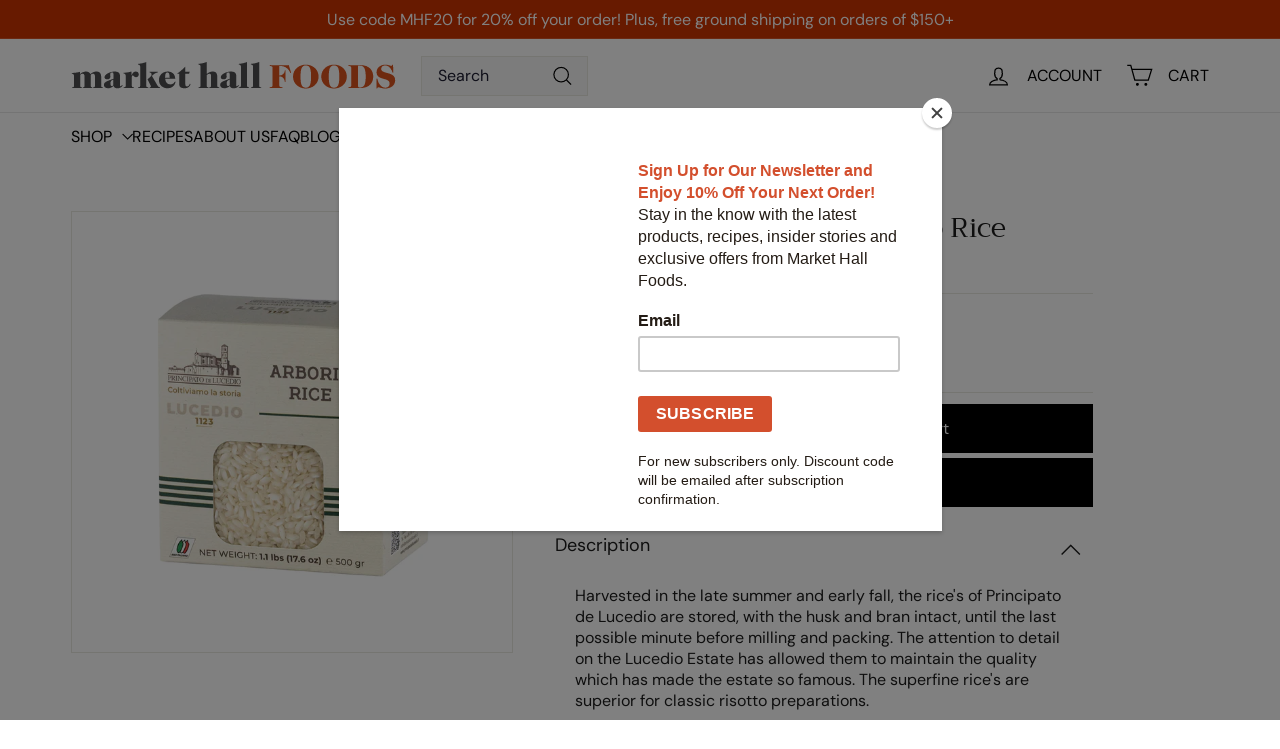

--- FILE ---
content_type: text/css
request_url: https://www.markethallfoods.com/cdn/shop/t/46/assets/custom.css?v=125146505547301346881764080632
body_size: 4373
content:
:root{--size1:clamp(1px,.069vw,5000px);--size2:clamp(2px,.139vw,5000px);--size3:clamp(3px,.209vw,5000px);--size4:clamp(4px,.278vw,5000px);--size5:clamp(5px,.348vw,5000px);--size6:clamp(6px,.417vw,5000px);--size7:clamp(7px,.487vw,5000px);--size8:clamp(8px,.556vw,5000px);--size9:clamp(9px,.626vw,5000px);--size10:clamp(10px,.695vw,5000px);--size11:clamp(11px,.764vw,5000px);--size12:clamp(12px,.834vw,5000px);--size13:clamp(13px,.903vw,5000px);--size14:clamp(14px,.973vw,5000px);--size15:clamp(15px,1.042vw,5000px);--size16:clamp(16px,1.112vw,5000px);--size17:clamp(17px,1.181vw,5000px);--size18:clamp(18px,1.26vw,5000px);--size19:clamp(19px,1.319vw,5000px);--size20:clamp(20px,1.389vw,5000px);--size21:clamp(21px,1.459vw,5000px);--size22:clamp(22px,1.528vw,5000px);--size23:clamp(23px,1.598vw,5000px);--size24:clamp(24px,1.667vw,5000px);--size25:clamp(25px,1.737vw,5000px);--size26:clamp(26px,1.806vw,5000px);--size27:clamp(27px,1.876vw,5000px);--size28:clamp(28px,1.945vw,5000px);--size29:clamp(29px,2.014vw,5000px);--size30:clamp(30px,2.084vw,5000px);--size31:clamp(31px,2.153vw,5000px);--size32:clamp(32px,2.223vw,5000px);--size33:clamp(33px,2.292vw,5000px);--size34:clamp(34px,2.362vw,5000px);--size35:clamp(35px,2.431vw,5000px);--size36:clamp(36px,2.6vw,5000px);--size37:clamp(37px,2.569vw,5000px);--size38:clamp(38px,2.639vw,5000px);--size39:clamp(39px,2.709vw,5000px);--size40:clamp(40px,2.778vw,5000px);--size45:clamp(28px,3.126vw,5000px);--size50:clamp(30px,3.473vw,5000px);--size60:clamp(50px,6.167vw,5000px);--size70:clamp(70px,4.862vw,5000px);--size71:clamp(71px,4.931vw,5000px);--size72:clamp(72px,5vw,5000px);--size73:clamp(73px,5.069vw,5000px);--size74:clamp(74px,5.139vw,5000px);--size75:clamp(75px,5.209vw,5000px);--size76:clamp(32.68px,5.278vw,5000px);--size77:clamp(77px,5.348vw,5000px);--size78:clamp(78px,5.417vw,5000px);--size79:clamp(79px,5.487vw,5000px);--size80:clamp(20px,5.556vw,5000px)}.page-width,.page-full{padding:0 var(--size80)}.section-header,.hotspots__title{margin-bottom:var(--size40)}.section-header--with-link .section-header__link{text-underline-offset:var(--size2);font-size:var(--size16)}.announcement-bar{font-size:var(--size16);padding:var(--size10) 0px}.site-header__element--top{padding:var(--size7) 0px}.site-header__logo a{width:clamp(200px,25.390625vw,50000px)!important}.site-header__logo a img.image-element{width:clamp(200px,25.390625vw,50000px)!important;height:auto;max-width:5000px;aspect-ratio:400 / 35}.header-item--search .search__input{height:var(--size45);padding-left:var(--size16);padding-right:var(--size16);font-size:var(--size16);padding-right:var(--size32)}.header-item--search .search__input::placeholder{color:#1c1c30}.header-item--search{max-width:clamp(475px,30.924vw,50000px)}predictive-search{max-width:clamp(960px,62.5vw,50000px)}.btn--search .icon{height:var(--size25);width:var(--size25)}.site-nav__icon-label{margin-left:var(--size15)}.site-header__element--sub .site-navigation{display:flex;gap:var(--size40);flex-wrap:wrap}.site-nav__link{font-size:var(--size16)!important;letter-spacing:0!important}.site-header__element--sub .site-navigation .site-nav__link{padding:var(--size15) 0}.site-nav__link--icon .icon{width:var(--size27);height:var(--size27)}.site-nav__link--icon .icon.icon-user{top:var(--size1)}.site-nav__link--icon{padding-left:var(--size12);padding-right:var(--size12)}[data-icon=cart] .cart-link__bubble{top:clamp(-2px,-.131vw,50000px)}.cart-link__bubble{right:clamp(-4px,-.261vw,50000px);font-size:var(--size12)}.megamenu__col-title a{font-size:var(--size17);margin-bottom:var(--size10)}.site-nav__item .icon-chevron-down{width:var(--size11);height:var(--size11);position:relative;top:-.1vw;left:.1vw}.site-nav__dropdown-link{font-size:var(--size15);padding:var(--size8) var(--size15)}.btn--close-search .icon{height:var(--size20);width:var(--size20)}.results__search-btn{font-size:var(--size15)}.slideshow__slide .hero__sidebyside-content-inner{padding:var(--size40)}.slideshow__slide .hero__top-subtitle .hero__animation-contents{letter-spacing:0;font-size:var(--size14)}.slideshow__slide .hero__subtitle .hero__animation-contents{letter-spacing:0;font-size:var(--size16)}.itg_hero_slider{height:clamp(450px,35.807vw,50000px)!important}a.btn.itg_slider_btn{background-color:#c30;border:1px solid #fff;color:#fff;font-size:var(--size16);padding-left:var(--size20);padding-right:var(--size20);padding-top:var(--size15);padding-bottom:var(--size15)}a.btn.itg_slider_btn:hover{background-color:#fff;color:#1c1c1c}.hero__top-subtitle,.hero__title,.hero__subtitle{margin-bottom:var(--size15)}.grid-product__title{font-size:var(--size14)}.grid-product__vendor{margin-bottom:var(--size8);margin-top:var(--size8);opacity:1;font-size:var(--size13)}.grid-product__price--current{font-size:var(--size16)}.grid-product__image-wrap{margin:var(--size20)}.grid-product__actions .quick-product__btn{margin-bottom:var(--size5)}.btn--icon{padding:var(--size6)}.btn--icon .icon{width:var(--size23);height:var(--size23)}.countdown-layout--banner .countdown__content{padding:var(--size25)}.countdown-layout--banner .countdown__block{margin:0}.countdown-layout--banner .countdown__content .countdown__heading h2{margin-bottom:0}.countdown-layout--banner .countdown__display-block{padding:0 var(--size16)}.countdown-layout--banner .countdown__content .countdown__display-block span{font-size:var(--size12);margin:0;letter-spacing:0}.countdown-layout--banner .countdown__display-block h2{margin-bottom:0}.countdown-section .index-section:not(.index-section--sub-product):first-child{padding-top:0}.index-section:not(.index-section--sub-product):first-child{padding-top:0}.promo-grid--space-top{padding-bottom:0;padding-top:0;margin:var(--size40) 0}.hotspot__button{padding:var(--size10)}.hotspots__buttons svg.icon{width:var(--size20);height:var(--size20)}.collection-item__title{margin-top:var(--size12);font-size:var(--size16)}.grid-item{margin-bottom:var(--size10);padding-left:var(--size10);padding-right:var(--size10)}.promo-grid .type-banner__content{padding:0}.promo-grid .type-banner__text{flex:0 1 auto;padding:var(--size20);display:flex;align-items:center;gap:var(--size20)}.promo-grid .type-banner h2{margin:0}.promo-grid .type-banner p{margin:0;display:inline-block;vertical-align:middle;font-size:var(--size16)}.promo-grid .type-banner__text h2.h3{font-size:var(--size28)!important}.promo-grid>.flex-grid>.flex-grid__item--50 .enlarge-text{font-size:var(--size14)}.promo-grid .enlarge-text{padding-left:var(--size4)}.promo-grid .rte--block{margin-bottom:var(--size7)}.promo-grid .rte--strong{font-size:clamp(60px,5.924vw,5000px);font-family:var(--type-header-primary),var(--type-header-fallback)}.promo-grid .flex-grid__item{padding-top:var(--size20)!important;padding-left:var(--size20)!important}.promo-grid .type-sale_collection{max-height:clamp(600px,39.062vw,5000px)}.promo-grid .type-simple{min-height:clamp(300px,19.532vw,5000px)}.promo-grid .type-simple .promo-grid__content{min-width:100%;align-self:anchor-center}.promo-grid .type-simple .promo-grid__text p{text-align:center;font-size:var(--size24)}.hotspots__title{padding-top:0}.testimonials-slider__text{padding:var(--size30)}.testimonial-stars{display:flex;justify-content:center;gap:var(--size2);margin-bottom:var(--size14)}.testimonial-stars svg{width:var(--size16);height:var(--size16)}.testimonials-slider__text .text-spacing p{font-size:var(--size15)}.testimonials-slider__text .testimonials__info{font-size:var(--size14)}.testimonials-slider__text .text-spacing{margin-bottom:var(--size14)}.flickity-page-dots .dot.is-selected{width:var(--size8);height:var(--size8)}.flickity-page-dots .dot{width:var(--size6);height:var(--size6);margin:0 var(--size3)}.testimonials-slide.is-selected .testimonials-slider__text{box-shadow:0 0 20px 2px #0000001a;margin:var(--size8) var(--size18)}.testimonials-section .flickity-page-dots{bottom:clamp(-15px,-1.953vw,5000px)}.flickity-slider{margin-top:var(--size9)}.testimonials-section{padding-top:var(--size40);padding-bottom:0}.hero__text-content .btn{padding:var(--size11) var(--size20);font-size:var(--size15)}.hero__animation-contents p{font-size:var(--size32)!important}.index-section--hero .flickity-slider{margin-top:0}.index-section{margin:var(--size40) 0}.feature-row-wrapper .feature-row__text--left{padding-left:0;padding-right:var(--size20)}.feature-row-wrapper .feature-row__text .rte{font-size:var(--size16);margin-bottom:var(--size15)}.blog-section{margin-bottom:var(--size40)}.grid-article[data-style=large] .article__title{font-size:var(--size22)}.grid-article__meta{margin-top:.976vw}.article__sub-meta{font-size:var(--size13);margin-top:var(--size4)}.blog-section .blog-layout__main{margin-bottom:0}.newsletter-section__content .theme-block:last-child{margin-bottom:0}.newsletter-section{padding-top:var(--size30);padding-bottom:var(--size30)}.newsletter-section__content .theme-block{margin-bottom:var(--size9)}.theme-block.neslatter-text{margin-bottom:var(--size18)}.newsletter-container{background-repeat:no-repeat;background-size:cover;background-position:right}.neslatter-text p{font-size:var(--size17);line-height:1.4}.newsletter-section__content{max-width:clamp(550px,36.458vw,5000px);padding-left:0}.newsletter__input-group input{font-size:var(--size15);padding:var(--size8) var(--size15)}.newsletter__input-group{max-width:clamp(390px,26.041vw,5000px)}.newsletter__input-group .form__submit--large{font-size:var(--size15)}.newsletter__input-group .btn{background:var(--color-button-primary);color:var(--color-button-primary-text);padding:var(--size11) var(--size20)}.template-product .product-single__meta{padding-top:var(--size10);padding-left:var(--size20)}.template-product .product-block--sales-point+.product-block--sales-point{margin-top:0}.template-product .sales-point .icon{width:var(--size20);height:var(--size20)}.template-product .product-block,.template-product .jdgm-preview-badge{margin-bottom:var(--size10)}.template-product .product-inventory__point span{font-size:var(--size16)}.jdgm-prev-badge__text{font-size:var(--size16);padding-left:var(--size5)}a.jdgm-rev__prod-link,.jdgm-star{font-size:var(--size16)}.jdgm-histogram__star .jdgm-star{font-size:var(--size14)!important;line-height:var(--size16)!important}.jdgm-star:not(.no-style){padding-right:var(--size4)!important;width:var(--size20);height:var(--size15)}.jdgm-histogram__row{height:var(--size16)!important;line-height:var(--size16)!important;margin-bottom:var(--size5)!important}.jdgm-histogram__bar{width:clamp(120px,8.336vw,5000px)!important;margin-left:var(--size4)!important;margin-right:var(--size2)!important}.jdgm-histogram{padding:var(--size4) var(--size16)!important;margin:0 var(--size24)!important;font-size:var(--size14)!important}.jdgm-histogram__percentage{width:var(--size32)!important}.jdgm-histogram__frequency{margin-left:var(--size3)!important}.add-to-cart{font-size:var(--size16);padding:var(--size15) var(--size30);border:none;line-height:inherit;text-transform:capitalize}.itg_product_btn{display:flex;align-items:center;gap:var(--size15)}a#more-payment-options-link{display:none}.itg_payment{margin:0;margin-top:var(--size5);font-size:var(--size12)}.itg_product_btn block-buy-buttons.block-buy-buttons.product-block{margin-bottom:var(--size5)}.itg_product_btn block-quantity-selector.product-block{margin-bottom:var(--size5)}.itg_product_btn block-quantity-selector.product-block{width:30%}.itg_product_btn block-buy-buttons.block-buy-buttons.product-block{width:70%}.itg_product_btn block-quantity-selector.product-block quantity-selector{max-width:100%}.itg_product_btn block-quantity-selector.product-block quantity-selector input{padding:var(--size15)}block-buy-buttons button.btn.add-to-cart:not(.itg_product_btn block-buy-buttons.block-buy-buttons.product-block button.add-to-cart){display:none}.product-full-width .product-block.product-block--tab{margin-bottom:var(--size30)}.product-full-width .product-block--tab+.product-block--tab{margin-top:calc(-1*clamp(30px,2.084vw,5000px))}#product-attributes{display:flex;width:100%;max-width:clamp(350px,24.306vw,5000px)}#product-attributes .detail-block{width:100%}#product-attributes dl{display:flex;margin:0;padding:var(--size15) 0 0;border-bottom:1px dotted rgba(0,0,0,.1);font-size:var(--size16)}#product-attributes dl dd{flex-grow:1;margin:0;padding:0;text-align:right}.jdgm-sort-dropdown.jdgm-sort-dropdown{padding-right:var(--size20)!important;padding-left:var(--size8)!important;font-size:var(--size14)!important}.jdgm-sort-dropdown-arrow,.jdgm-form__reviewer-name-format-dropdown-arrow{right:var(--size8)!important;border-left:var(--size4) solid transparent!important;border-right:var(--size4) solid transparent!important;border-top:var(--size6) solid black!important}.jdgm-form__reviewer-name-format-dropdown-arrow{margin-left:calc(-1*clamp(16px,1.112vw,5000px))!important}.jdgm-form__reviewer-name-format-dropdown{margin-bottom:var(--size4)!important;padding-right:var(--size20)!important}.jdgm-ask-question-btn,.jdgm-write-rev-link,.jdgm-paginate__load-more{padding-top:var(--size10)!important;padding-bottom:var(--size10)!important;padding-left:var(--size15)!important;padding-right:var(--size15)!important;background-color:#000!important;color:#fff!important;font-size:var(--size16)!important}.jdgm-widget .jdgm-submit-rev{margin-top:var(--size11)!important;padding-top:var(--size10)!important;padding-bottom:var(--size10)!important;padding-left:var(--size15)!important;padding-right:var(--size15)!important;background-color:#000!important;color:#fff!important;font-size:var(--size16)!important}label:not(.variant__button-label):not(.text-label),.label{font-size:var(--size16)!important}.jdgm-countdown{font-size:var(--size16)!important}.jdgm-widget label{margin-top:var(--size20)!important;margin-bottom:var(--size5)!important}.jdgm-rev__header{margin-bottom:var(--size5)!important}.jdgm-rev__timestamp{margin-left:var(--size4)!important;font-size:var(--size16)!important}.jdgm-rev-widg__summary-text,.jdgm-form__reviewer-name-format-dropdown{font-size:var(--size16)!important}.jdgm-rev__body>p{font-size:var(--size16)!important}.jdgm-widget input:not([type=submit]){min-height:var(--size45)!important;font-size:var(--size16)!important;padding:var(--size8) var(--size10)!important}.jdgm-widget textarea{font-size:var(--size16)!important;padding:var(--size8) var(--size10)!important}.jdgm-widget input:not([type=submit]):focus-visible,.jdgm-widget textarea:focus-visible{box-shadow:none;outline:none}.jdgm-widget input:not([type=submit]):focus{box-shadow:none;outline:none}.jdgm-form p{font-size:var(--size16)!important}.jdgm-rev__icon{width:clamp(52px,3.612vw,5000px)!important;height:clamp(52px,3.612vw,5000px)!important;line-height:clamp(52px,3.612vw,5000px)!important;margin-right:var(--size12)!important;font-size:var(--size16)!important}.jdgm-rev[data-verified-buyer=true] .jdgm-rev__icon:not(.jdgm--loading):after{font-size:var(--size9)!important;width:var(--size16)!important;height:var(--size16)!important;line-height:var(--size16)!important}.jdgm-rev__buyer-badge{padding-top:var(--size3)!important;padding-bottom:var(--size3)!important;padding-left:var(--size7)!important;padding-right:var(--size7)!important;font-size:var(--size11)!important}.jdgm-rev__author,.jdgm-rev__title{font-size:var(--size16)!important}.jdgm-all-reviews-widget,.jdgm-rev-widg{padding:var(--size24)!important;margin-top:var(--size24)!important;margin-bottom:var(--size24)!important}.jdgm-quest,.jdgm-rev{padding-top:var(--size16)!important;margin-top:var(--size16)!important}.jdgm-rev-widg__title{margin-bottom:var(--size8)!important;font-size:var(--size28)!important}#rebuy-widget-117962{width:100%;max-width:clamp(20px,79.167vw,50000px)!important;padding:var(--size40) 0!important;margin:0;margin:0 auto!important}#rebuy-widget-117962 h3{font-size:var(--size28)!important}.contact-form input{min-height:var(--size45);font-size:var(--size16);padding:var(--size8) var(--size10)}.contact-form textarea{font-size:var(--size16);padding:var(--size8) var(--size10)}.template-product .product-single__title,.template-product .section-header__title{font-size:var(--size28)}.template-product .product-block.product-block--tab{margin-bottom:var(--size20)}@media only screen and (min-width: 769px){.template-product .medium-up--three-fifths{width:50%}}.footer__blocks{justify-content:space-between}.footer__section .footer__blocks .footer__title{font-size:var(--size15)!important;margin-bottom:var(--size18);font-weight:400}.footer__menu a{font-size:var(--size15);line-height:1.2;margin-bottom:var(--size9);padding:0;text-decoration:none}.footer__menu li:last-child a{margin-bottom:0}.payment-icons .icon--payment svg{width:var(--size37);height:var(--size23)}.site-footer .footer_padd{padding-top:var(--size40);padding-bottom:var(--size40)}.footer__menu{margin:0}.footer__section.sub-footer{padding-top:var(--size18);padding-bottom:var(--size18)}.footer__section .footer__base-links{font-size:var(--size15)}.payment-icons{margin-bottom:var(--size18)}.payment-icons li{margin:0 var(--size8) 0px 0;margin-right:var(--size9);margin-bottom:var(--size9)}.footer__social .icon{width:var(--size20);height:var(--size20)}.footer__social li{margin-right:var(--size9)}.footer__blocks .footer__menu svg{width:var(--size20);height:var(--size20);margin-right:var(--size9)}ul.itg_sub_collection{margin:0}ul.itg_sub_collection li{padding-bottom:var(--size10)}ul.itg_sub_collection a{text-decoration:none!important;font-size:var(--size16)}.template-collection .grid__item.item-grid__sidebar{padding-left:0}.template-collection .itgcoll_price{display:none}.template-collection .itg-sub-new-grid{flex-wrap:nowrap;overflow-x:scroll}.itg_index_section{margin-top:0}.itg_recommand_collection{margin-bottom:clamp(40px,.695vw,5000px)}.collection-mobile-filters__holder button.filter-sort{font-size:var(--size16)}.collection-mobile-filters__holder li.tag{padding-bottom:var(--size10)}.itg_inner_pages{margin:var(--size50) 0}dl#faqlist dt{margin-bottom:var(--size15);display:block;font-size:var(--size18);font-weight:700;font-family:var(--type-header-primary),var(--type-header-fallback);letter-spacing:var(--type-header-spacing);line-height:var(--type-header-line-height);text-transform:var(--type-header-transform)}#faqlist dd{padding:0;margin:0 0 var(--size35);font-size:var(--size16)}.itg_inner_pages .at-rte span{font-size:var(--size16)}table#tbl_shipping_info{display:table;border-collapse:separate;-webkit-border-horizontal-spacing:2px;-webkit-border-vertical-spacing:2px;text-indent:initial;box-sizing:border-box}#tbl_shipping_info tr{display:table-row;vertical-align:inherit;border-top-color:inherit;border-right-color:inherit;border-bottom-color:inherit;border-left-color:inherit}#tbl_shipping_info th,#tbl_shipping_info td{text-align:left;border:1px solid #e8e9eb;padding:var(--size10) var(--size14);font-size:var(--size16)}form#tracktorOrderForm h1{font-size:var(--size45)}.itg_page-contact .index-section{padding-top:var(--size50)!important}.itg_page .rte ul{list-style:outside}.itg_page .rte ul,.itg_page .rte ol{margin-left:var(--size35)}.itg_page .rte li{margin-bottom:var(--size10);list-style:inherit;font-size:var(--size16)}.template-page .section-header__title,.template-page .at-rte,.template-page h2,.template-page .h2,.template-page h3,.template-page .h3{font-family:var(--type-base-primary),var(--type-base-fallback)}.itg_page-about-us .itg_rich_text{max-width:clamp(1000px,69.445vw,50000px);margin:0 auto;padding:var(--size50) var(--size20)}.itg_page-about-us .itg_rich_text .theme-block{margin-bottom:0}.itg_page-about-us .itg_rich_text .theme-block h2{margin:0 0 var(--size10)}.itg_page-about-us .index-section.itg_text_image{margin:0}@media only screen and (min-width: 769px){.itg_page-about-us .itg_text_image .feature-row-wrapper .feature-row__text{min-width:55%;flex:0 1 55%}}@media only screen and (min-width: 769px){.itg_page-about-us .itg_text_image .feature-row__text--right{padding-left:0;padding-right:var(--size50)}}.itg_page-about-us [data-section-type=text-with-icons] .text-with-icons__title h2{text-align:center}.itg_page-about-us [data-section-type=text-with-icons] .text-with-icons__block-icon{display:none}.itg_page-about-us [data-section-type=text-with-icons]{padding:var(--size50) 0}.itg_page-about-us [data-section-type=text-with-icons] h3{font-size:var(--size32)}.itg_page-about-us [data-section-type=text-with-icons] .text-with-icons__blocks{gap:var(--size25)}.itg_page-about-us [data-section-type=text-with-icons] .text-with-icons__blocks .text-with-icons__block{padding:var(--size28)}.itg_page-about-us [data-section-type=text-with-icons] .has-3-per-row .text-with-icons__block{width:100%;max-width:clamp(410px,28.473vw,5000px)}.itg_page-about-us [data-section-type=text-with-icons] .section-header{margin-bottom:var(--size30)}.itg_page-about-us [data-section-type=text-with-icons] .text-with-icons__block{font-size:var(--size16)}.itg_page-about-us .slideshow__slide h2{margin:0}@media only screen and (max-width: 768px){.feature-row--50 .feature-row__images{padding:0}.itg_page-about-us .itg_rich_text{padding-bottom:0}.itg_page-about-us [data-section-type=text-with-icons]{padding-top:0}}.itg_article h2,.itg_article .h2,.itg_article h3,.itg_article .h3{font-family:var(--type-base-primary),var(--type-base-fallback)}.itg_article .blog-layout{padding:0}.itg_article .section_content_and_head .section-header__title{margin-bottom:20px}.itg_article ul.uk-list_first li{list-style:auto;padding-bottom:5px;padding-left:10px}.itg_article ul.uk-list_second li{list-style:disc;padding-bottom:5px;padding-left:10px}.itg_article .inner_banner_custm_height{position:relative}.itg_article .section_bg_img.banner_custm_height img{width:100%;max-height:464px;object-fit:cover}.itg_article .section_content_and_head{background-color:#fff;padding:40px 40px 0;position:relative;max-width:1100px;margin:-3% auto 0}.itg_article .article_sharing ul{gap:0}.itg_article .article_sharing ul li{margin-bottom:0;border:1px solid;padding:10px 25px}.itg_article .article_sharing ul li#itg_article_tweet-on-x{border-left:none;border-right:none}.itg_article .article_sharing{padding-top:20px}.itg_article .article_sharing ul li span.social-sharing__title{display:none}.itg_article div#comments{padding-top:30px}.itg_article .grid--small .grid__item{padding-left:var(--size22)}.custom_mega_menu .grid.grid--center.mega-menu{display:flex;gap:50px;margin:0;justify-content:space-between}.custom_mega_menu .grid.grid--center.mega-menu .grid__item{padding:0;height:100%}.custom_mega_menu .megamenu__headings{display:flex;flex-direction:column;gap:30px}.custom_mega_menu .megamenu .megamenu__heading-item.active{text-decoration:underline;text-underline-offset:2px}.custom_mega_menu .megamenu__heading-item{display:flex;align-items:center;justify-content:space-between}.custom_mega_menu .megamenu__submenu.active{display:flex}.custom_mega_menu .megamenu__submenu{display:none;flex-direction:column;gap:30px}.custom_mega_menu .megamenu__image.active{display:block}.custom_mega_menu .megamenu__image{display:none}.custom_mega_menu .megamenu__image img{height:388px;margin-bottom:0;width:100%}.custom_mega_menu .megamenu__heading-item.active a.site-nav__dropdown-link.site-nav__dropdown-link--top-level{color:#c30;text-decoration:underline}.custom_mega_menu .megamenu__heading-item.active span.arrow svg.icon g{fill:#c30}.custom_mega_menu .grid__item.medium-up--one-third.megamenu__col{display:grid;grid-template-columns:100%}.custom_mega_menu .megamenu__submenu a.site-nav__dropdown-link{font-size:var(--size14)}.custom_mega_menu .megamenu__submenu a.site-nav__dropdown-link:hover{text-decoration:none;color:#c30}.site-nav__dropdown.megamenu.megamenu--products.text-left.custom_mega_menu{padding-top:30px;padding-bottom:30px}.site-nav__details.site-nav__details--mega:hover .site-nav__dropdown.megamenu{visibility:visible}.site-nav__custom_animation{transform:translate(-50px);opacity:0;visibility:hidden}.site-nav__details.site-nav__details--mega:hover .site-nav__custom_animation{transform:translate(0);opacity:1;visibility:visible;transition:transform .3s ease,opacity .3s ease,visibility .3s ease}.itg-variant-accordion-tab{display:none}.itg-variant-accordion-tab.active{display:block}body.template-product .product-block.product-block--tab{margin-bottom:0;margin-top:0}#product-attributes dl:first-child{padding-top:0}body .collapsible-trigger-btn{padding-left:0;padding-right:0}p:empty,div:empty{display:none}.metafield-rich_text_field p{margin-bottom:0}#product-attributes dl{line-height:normal}body .collapsible-trigger-btn:focus-visible{outline:0}body .collapsible-content__inner{padding:0}.rte p{line-height:normal}body.itg_product.template-product button.collapsible-trigger{text-transform:inherit}.testimonials-slide a.testimonail_btn{-webkit-text-decoration:underline;text-decoration:underline;text-underline-offset:2px;white-space:nowrap;margin-top:1rem;display:block}input.gift_cart_checkbox{accent-color:#E00505;width:15px;height:15px;pointer-events:none}label.add-note{display:flex;align-items:center}.itg_product.template-product .collapsible-content__inner .form-vertical .grid--small .grid__item,body.itg_page-contact .form-vertical .grid--small .grid__item{padding-left:var(--size22)}.cart__item-row label:not(.variant__button-label):not(.text-label),.label{font-size:var(--size14)!important}.cart-drawer .cart__scrollable .cart__item-row label.add-note{font-size:var(--size16)!important}.itg_collection tool-tip.quick-add-modal block-buy-buttons.block-buy-buttons button.btn.btn--full.add-to-cart{display:block!important}.itg_collection tool-tip.quick-add-modal .shopify-payment-button{display:none}.itg_collection tool-tip.quick-add-modal p.itg_payment{display:none}.hidden_in_product{display:none}.itg_collection tool-tip.quick-add-modal .hidden_in_product{display:block;margin-top:10px}.cooklist_metafield{display:flex;flex-wrap:wrap;gap:10px}.cooklist_metafield .inner_list span.heading{font-weight:700}.ingredients_metafield_wrapper a{color:#c30}@media only screen and (max-width: 768px){body.itg_page-contact .form-vertical .grid__item{padding-left:var(--grid-gutter-small)!important}div#predictive-search .results.results--products ul img.image-element{object-fit:contain}}@media only screen and (min-width: 769px){.cart__item-row textarea#CartNote{height:150px;outline:none}}
/*# sourceMappingURL=/cdn/shop/t/46/assets/custom.css.map?v=125146505547301346881764080632 */


--- FILE ---
content_type: text/css
request_url: https://www.markethallfoods.com/cdn/shop/t/46/assets/responsive.css?v=182083854892244086841757943194
body_size: -76
content:
@media only screen and (min-width: 1000px){.product-single__meta{padding-top:4.166vw;padding-left:2.929vw}.product-single__vendor a{font-size:1.171vw}span.label.variant__label{font-size:1.041vw}.product-single__meta .block-price__regular span,.sales-points span{font-size:1.171vw}.sales-point .icon{width:1.627vw;height:1.627vw}.quick-shop-modal .tool-tip__inner{max-width:78.125vw}.tool-tip__inner{padding:1.954vw}tool-tip.quick-shop-modal .page-content--product{max-width:100%;width:78.125vw}#more-payment-options-link,.product__policies,.product-inventory__point span{font-size:1.041vw}.product__thumbs--beside{width:5.208vw}.button-content span{font-size:1.041vw}}@media only screen and (min-width: 769px){.btn--search{right:clamp(10px,.976vw,5000px)}.grid-item__meta{margin:clamp(20px,1.303vw,5000px)}.blog-layout__main+.blog-layout__sidebar{padding-left:clamp(35px,2.604vw,5000px);margin-left:clamp(45px,2.604vw,5000px)}.header-layout[data-logo-align=left] .site-header__logo{margin-right:clamp(20px,1.954vw,5000px)}.site-header__search-island{max-width:13.02vw}.site-header__element .header-item--logo{flex:none}.footer__block{max-width:20.377vw}}@media only screen and (max-width: 769px){.footer__block,.footer__block--mobile{max-width:none;flex:1 1 48%}.footer__section .footer__base-links{text-align:center}.grid-article__meta{margin-top:10px}}@media only screen and (max-width: 768px){.template-product .product-single__meta{padding-left:0}body.itg_404.template-404[data-grid-style*=gridlines] [data-section-id*=featured-collection]{overflow-x:visible}}@media only screen and (max-width: 589px){.promo-grid .flex-grid__item{padding-left:10px!important}.site-nav__link--icon{padding-left:6px;padding-right:6px}}
/*# sourceMappingURL=/cdn/shop/t/46/assets/responsive.css.map?v=182083854892244086841757943194 */


--- FILE ---
content_type: text/css;charset=UTF-8
request_url: https://cached.rebuyengine.com/api/v1/widgets/styles?id=117962&format=css&cache_key=1764387732
body_size: -232
content:
#rebuy-widget-117962{max-width:1140px;padding:20px;padding-inline:0;margin:20px auto 0;.rebuy-bundle__actions{display:flex;flex-direction:column;align-items:center;order:3}.rebuy-bundle__actions-price{margin:10px auto;font-size:1.21429em}.rebuy-bundle__actions-buttons{margin:0 auto;padding:0 15px}.rebuy-bundle__items .rebuy-product-info{display:flex;flex-direction:column;text-align:center;@media (min-width:821px){max-width:230px}}.rebuy-bundle__items{display:flex;justify-content:space-around}.rebuy-product-block{width:100%;max-width:300px;padding:10px 15px}.rebuy-bundle__image-item{width:100%}.rebuy-bundle__image-item>img{height:230px;max-width:230px;object-fit:contain;margin-inline:auto;@media (max-width:820px){height:120px;max-width:100px}}.rebuy-bundle .rebuy-product-block .rebuy-product-options{margin:0}.rebuy-product-price{padding:10px 0;@media (min-width:481px){margin:0}}.rebuy-bundle__images{display:none}.primary-title{text-align:center;font-size:1.5rem}.rebuy-product-checkbox{display:flex;justify-content:center;padding-block:10px}.rebuy-product-label{display:none}.rebuy-product-title{text-decoration:none;margin:0;font-size:1.21429em;@media (max-width:820px){margin-left:.7em}}@media only screen and (max-width:700px){.rebuy-bundle__images{display:flex;flex-wrap:nowrap;gap:20px;width:100%}.rebuy-bundle__items{flex-direction:column;margin-top:20px}.rebuy-bundle__items .rebuy-product-info{flex-direction:row;align-items:center}.rebuy-bundle__items .rebuy-bundle__image-item.bundle-single-image,.rebuy-product-label{display:none}.rebuy-bundle__actions{margin-top:0;padding-top:10px}.rebuy-product-block{width:100%;max-width:unset;padding:0}}}#evm_recent_products{display:none}

--- FILE ---
content_type: image/svg+xml
request_url: https://www.markethallfoods.com/cdn/shop/files/mhfoods_logohoriz.svg?v=1744699533
body_size: 1319
content:
<svg style="fill-rule:evenodd;clip-rule:evenodd;stroke-linejoin:round;stroke-miterlimit:2;" xml:space="preserve" xmlns:xlink="http://www.w3.org/1999/xlink" xmlns="http://www.w3.org/2000/svg" version="1.1" viewBox="0 0 646 58" height="100%" width="100%"><rect style="fill:none;" height="57.267" width="645.708" y="0" x="0" id="Artboard1"></rect><path style="fill:#4d4d4f;fill-rule:nonzero;" d="M59.901,50.397c0,3.53 3.82,2.23 3.82,3.67c0,0.5 -0.36,0.58 -1.22,0.58c-3.1,-0 -6.19,-0.14 -9.29,-0.14c-3.1,-0 -6.19,0.14 -8.5,0.14c-0.86,-0 -1.22,-0.07 -1.22,-0.58c0,-1.44 4.18,-0.14 4.18,-3.67l0,-19.87c0,-3.38 -1.8,-4.83 -4.1,-4.83c-1.94,-0 -3.53,1.22 -4.46,2.3l0,22.39c0,3.53 3.6,2.23 3.6,3.67c0,0.5 -0.36,0.58 -1.22,0.58c-2.81,-0 -5.69,-0.14 -8.5,-0.14c-2.81,-0 -5.69,0.14 -8.5,0.14c-0.86,-0 -1.22,-0.07 -1.22,-0.58c0,-1.44 3.6,-0.14 3.6,-3.67l0,-19.87c0,-3.38 -1.8,-4.83 -4.1,-4.83c-1.94,-0 -3.53,1.22 -4.46,2.3l0,22.39c0,3.53 3.82,2.23 3.82,3.67c0,0.5 -0.36,0.58 -1.22,0.58c-3.1,-0 -6.19,-0.14 -9.29,-0.14c-3.1,-0 -6.19,0.14 -8.5,0.14c-0.86,-0 -1.22,-0.07 -1.22,-0.58c0,-1.44 4.18,-0.14 4.18,-3.67l0,-19.3c0,-6.19 -4.82,-5.04 -4.82,-6.19c0,-1.58 5.76,-0 16.71,-3.1l0,4.46c3.74,-3.31 8.28,-5.04 11.95,-5.04c4.61,-0 7.13,2.38 8.78,5.11c4.46,-3.82 7.99,-5.11 11.52,-5.11c7.2,-0 9.72,4.46 9.72,10.73l0,18.43l-0.04,0.03Z"></path><path style="fill:#4d4d4f;fill-rule:nonzero;" d="M84.221,25.917c0,-2.3 -0.72,-2.95 -2.16,-2.95c-2.3,-0 -4.03,1.22 -4.03,3.38c0,1.66 0.29,3.46 0.29,5.18c0,3.24 -2.23,5.54 -6.12,5.54c-3.89,-0 -5.54,-1.73 -5.54,-4.39c0,-5.76 10.58,-11.45 19.95,-11.45c7.92,-0 10.73,3.24 10.73,9.07l0,19.37c0,0.86 0.43,1.37 1.22,1.37c1.94,-0 2.23,-2.59 3.31,-2.59c0.36,-0 0.65,0.36 0.65,0.65c0,0.72 -2.45,5.98 -10.15,5.98c-4.68,-0 -6.77,-1.73 -7.63,-4.61c-3.89,3.1 -7.27,4.61 -10.87,4.61c-6.05,-0 -8.5,-3.46 -8.5,-6.55c0,-5.62 4.18,-7.34 18.87,-12.53l0,-10.08l-0.02,-0Zm0,11.59c-4.46,1.8 -5.76,3.89 -5.76,7.13c0,4.75 1.08,5.98 2.95,5.98c1.22,-0 2.16,-0.86 2.81,-1.51l0,-11.6Z"></path><path style="fill:#4d4d4f;fill-rule:nonzero;" d="M108.691,29.657c0,-4.9 -4.75,-4.03 -4.75,-5.4c0,-1.15 4.54,0.14 16.42,-3.02l0,7.78l0.14,-0c2.09,-4.61 3.67,-7.78 8.14,-7.78c3.6,-0 6.05,2.09 6.05,5.69c0,2.95 -1.87,5.83 -5.47,5.83c-3.89,-0 -4.32,-3.6 -6.48,-3.6c-1.3,-0 -1.8,1.15 -1.8,3.02l0,18.07c0,3.53 4.18,2.16 4.18,3.67c0,0.36 -0.14,0.72 -0.79,0.72c-2.74,-0 -5.83,-0.14 -9.5,-0.14c-3.67,-0 -6.77,0.14 -9.5,0.14c-0.65,-0 -0.79,-0.36 -0.79,-0.72c0,-1.51 4.18,-0.14 4.18,-3.67l0,-20.59l-0.03,-0Z"></path><path style="fill:#4d4d4f;fill-rule:nonzero;" d="M149.661,50.247c0,3.53 4.18,2.16 4.18,3.67c0,0.36 -0.14,0.72 -0.79,0.72c-2.74,-0 -5.83,-0.14 -9.5,-0.14c-3.67,-0 -6.77,0.14 -9.5,0.14c-0.65,-0 -0.79,-0.36 -0.79,-0.72c0,-1.51 4.18,-0.14 4.18,-3.67l0,-39.81c0,-3.6 -4.46,-2.66 -4.46,-4.03c0,-1.66 4.32,0.22 16.71,-4.46l0,48.32l-0.03,-0.02Zm2.45,-13.32c6.48,-5.54 8.06,-6.98 8.06,-9.43c0,-4.97 -4.18,-3.6 -4.18,-5.18c0,-0.5 0.36,-0.65 1.01,-0.65c1.37,-0 4.32,0.14 7.27,0.14c3.53,-0 6.05,-0.14 7.49,-0.14c0.86,-0 1.15,0.29 1.15,0.72c0,1.44 -4.97,-0.07 -12.03,7.78l11.52,20.16c2.09,3.6 4.75,1.94 4.75,3.6c0,0.58 -0.36,0.72 -1.8,0.72c-2.81,-0 -5.69,-0.14 -9.07,-0.14c-2.95,-0 -5.83,0.14 -8.78,0.14c-0.72,-0 -1.15,-0.14 -1.15,-0.79c0,-1.15 2.45,-0.43 2.45,-2.52c0,-1.08 -0.72,-2.38 -1.37,-3.67l-5.33,-10.73l0.01,-0.01Z"></path><path style="fill:#4d4d4f;fill-rule:nonzero;" d="M187.171,35.777c0.65,7.34 4.46,11.52 9.86,11.52c3.96,-0 6.19,-1.44 7.92,-3.6c1.15,-1.44 1.44,-2.23 2.02,-2.23c0.43,-0 0.65,0.29 0.65,0.86c0,1.37 -2.23,12.75 -15.84,12.75c-10.15,-0 -16.99,-7.06 -16.99,-16.78c0,-9.72 7.42,-17.07 17.57,-17.07c7.7,-0 14.69,4.75 14.83,14.54l-20.02,-0l0,0.01Zm8.93,-1.73c0,-6.91 -0.79,-11.09 -4.54,-11.09c-3.75,-0 -4.54,4.18 -4.54,11.09l9.08,-0Z"></path><path style="fill:#4d4d4f;fill-rule:nonzero;" d="M235.991,21.807l-1.51,4.03l-7.2,-0l0,20.81c0,3.31 0.86,4.68 3.31,4.68c2.23,-0 3.82,-1.51 5.04,-3.96c0.43,-0.86 0.5,-1.51 1.15,-1.51c0.36,-0 0.65,0.36 0.65,0.79c0,1.3 -1.87,8.42 -12.02,8.42c-6.84,-0 -10.37,-2.3 -10.37,-8.42l0,-20.81l-4.46,-0c5.62,-4.03 12.46,-9.87 16.71,-14.98l0,10.95l8.71,-0l-0.01,-0Z"></path><path style="fill:#4d4d4f;fill-rule:nonzero;" d="M257.441,10.437c0,-3.6 -4.46,-2.66 -4.46,-4.03c0,-1.66 4.32,0.22 16.71,-4.46l0,24.27c5.04,-3.89 7.92,-4.97 11.88,-4.97c7.2,-0 9.14,4.46 9.14,10.73l0,18.29c0,3.53 4.18,2.16 4.18,3.67c0,0.36 -0.14,0.72 -0.79,0.72c-2.74,-0 -5.83,-0.14 -9.5,-0.14c-3.67,-0 -6.77,0.14 -8.93,0.14c-0.65,-0 -0.79,-0.36 -0.79,-0.72c0,-1.51 3.6,-0.14 3.6,-3.67l0,-20.23c0,-3.17 -1.66,-4.32 -3.38,-4.32c-1.87,-0 -3.89,1.37 -5.4,2.81l0,21.75c0,3.53 3.6,2.16 3.6,3.67c0,0.36 -0.14,0.72 -0.79,0.72c-2.16,-0 -5.26,-0.14 -8.93,-0.14c-3.67,-0 -6.77,0.14 -9.5,0.14c-0.65,-0 -0.79,-0.36 -0.79,-0.72c0,-1.51 4.18,-0.14 4.18,-3.67l0,-39.84l-0.03,-0Z"></path><path style="fill:#4d4d4f;fill-rule:nonzero;" d="M315.321,25.917c0,-2.3 -0.72,-2.95 -2.16,-2.95c-2.3,-0 -4.03,1.22 -4.03,3.38c0,1.66 0.29,3.46 0.29,5.18c0,3.24 -2.23,5.54 -6.12,5.54c-3.89,-0 -5.54,-1.73 -5.54,-4.39c0,-5.76 10.58,-11.45 19.95,-11.45c7.92,-0 10.73,3.24 10.73,9.07l0,19.37c0,0.86 0.43,1.37 1.22,1.37c1.94,-0 2.23,-2.59 3.31,-2.59c0.36,-0 0.65,0.36 0.65,0.65c0,0.72 -2.45,5.98 -10.15,5.98c-4.68,-0 -6.77,-1.73 -7.63,-4.61c-3.89,3.1 -7.27,4.61 -10.87,4.61c-6.05,-0 -8.5,-3.46 -8.5,-6.55c0,-5.62 4.18,-7.34 18.87,-12.53l0,-10.08l-0.02,-0Zm0,11.59c-4.46,1.8 -5.76,3.89 -5.76,7.13c0,4.75 1.08,5.98 2.95,5.98c1.22,-0 2.16,-0.86 2.81,-1.51l0,-11.6Z"></path><path style="fill:#4d4d4f;fill-rule:nonzero;" d="M349.931,50.247c0,3.53 4.18,2.16 4.18,3.67c0,0.36 -0.14,0.72 -0.79,0.72c-2.74,-0 -5.83,-0.14 -9.5,-0.14c-3.67,-0 -6.77,0.14 -9.5,0.14c-0.65,-0 -0.79,-0.36 -0.79,-0.72c0,-1.51 4.18,-0.14 4.18,-3.67l0,-39.81c0,-3.6 -4.46,-2.66 -4.46,-4.03c0,-1.66 4.32,0.22 16.71,-4.46l0,48.32l-0.03,-0.02Z"></path><path style="fill:#4d4d4f;fill-rule:nonzero;" d="M374.051,50.247c0,3.53 4.18,2.16 4.18,3.67c0,0.36 -0.14,0.72 -0.79,0.72c-2.74,-0 -5.83,-0.14 -9.5,-0.14c-3.67,-0 -6.77,0.14 -9.5,0.14c-0.65,-0 -0.79,-0.36 -0.79,-0.72c0,-1.51 4.18,-0.14 4.18,-3.67l0,-39.81c0,-3.6 -4.46,-2.66 -4.46,-4.03c0,-1.66 4.32,0.22 16.71,-4.46l0,48.32l-0.03,-0.02Z"></path><path style="fill:#da541e;fill-rule:nonzero;" d="M400.501,13.437c0,-4.76 -5.71,-2.18 -5.71,-4.35c0,-0.61 0.27,-0.82 1.02,-0.82c2.65,-0 6.53,0.14 11.49,0.14c8.77,-0 17.2,-0.07 25.57,-0.14l3.74,12.31c0.34,1.16 0.95,2.86 0.95,3.2c0,0.41 -0.34,0.75 -0.75,0.75c-1.29,-0 -1.97,-4.83 -6.53,-9.04c-5.03,-4.62 -9.79,-5.44 -16.18,-5.58l0,19.45c5.64,-0 10.06,-3.94 10.67,-8.7c0.14,-1.09 0.14,-2.11 0.88,-2.11c0.41,-0 0.68,0.14 0.68,0.88l0,22.3c0,0.75 -0.27,0.88 -0.68,0.88c-0.75,-0 -0.75,-1.02 -0.88,-2.11c-0.75,-5.78 -5.03,-9.52 -10.67,-9.52l0,18.49c0,4.76 6.39,2.18 6.39,4.35c0,0.61 -0.27,0.82 -1.02,0.82c-3.33,-0 -7.21,-0.14 -12.17,-0.14c-4.96,-0 -8.84,0.14 -11.49,0.14c-0.75,-0 -1.02,-0.2 -1.02,-0.82c0,-2.18 5.71,0.41 5.71,-4.35l0,-36.03Z"></path><path style="fill:#da541e;fill-rule:nonzero;" d="M466.731,7.317c13.39,-0 25.43,9.38 25.43,24.14c0,14.76 -12.03,24.14 -25.43,24.14c-13.4,-0 -25.43,-9.38 -25.43,-24.14c0,-14.76 12.04,-24.14 25.43,-24.14Zm0,1.63c-8.43,-0 -10.47,7.34 -10.47,22.51c0,15.17 2.04,22.51 10.47,22.51c8.43,-0 10.47,-7.34 10.47,-22.51c0,-15.17 -2.04,-22.51 -10.47,-22.51Z"></path><path style="fill:#da541e;fill-rule:nonzero;" d="M522.831,7.317c13.39,-0 25.43,9.38 25.43,24.14c0,14.76 -12.03,24.14 -25.43,24.14c-13.4,-0 -25.43,-9.38 -25.43,-24.14c0,-14.76 12.03,-24.14 25.43,-24.14Zm0,1.63c-8.43,-0 -10.47,7.34 -10.47,22.51c0,15.17 2.04,22.51 10.47,22.51c8.43,-0 10.47,-7.34 10.47,-22.51c0,-15.17 -2.04,-22.51 -10.47,-22.51Z"></path><path style="fill:#da541e;fill-rule:nonzero;" d="M556.961,13.437c0,-4.76 -5.71,-2.18 -5.71,-4.35c0,-0.61 0.27,-0.82 1.02,-0.82c2.65,-0 6.53,0.14 11.49,0.14c4.08,-0 7.68,-0.14 11.35,-0.14c18.83,-0 25.63,11.56 25.63,23.19c0,11.63 -6.8,23.19 -25.63,23.19c-3.4,-0 -7.28,-0.14 -11.35,-0.14c-4.96,-0 -8.84,0.14 -11.49,0.14c-0.75,-0 -1.02,-0.2 -1.02,-0.82c0,-2.18 5.71,0.41 5.71,-4.35l0,-36.04Zm13.6,37.53c0,1.77 1.16,2.45 4.01,2.45c6.66,-0 11.22,-3.54 11.22,-21.96c0,-18.42 -4.56,-21.96 -11.22,-21.96l-4.01,-0l0,41.48l0,-0.01Z"></path><path style="fill:#da541e;fill-rule:nonzero;" d="M607.291,36.757c0,-1.22 0.41,-1.56 0.88,-1.56c1.56,-0 0.95,5.71 4.9,11.49c3.26,4.76 7.28,7.28 11.83,7.28c4.55,-0 8.43,-2.72 8.43,-8.36c0,-13.26 -25.97,-5.51 -25.97,-22.91c0,-9.66 8.09,-15.37 17.75,-15.37c5.58,-0 9.86,2.45 11.63,2.45c2.38,-0 1.09,-2.45 2.58,-2.45c0.61,-0 0.75,0.48 0.82,1.5c0.54,11.08 0.61,13.33 0.61,14.14c0,0.68 -0.14,1.09 -0.82,1.09c-0.68,-0 -0.75,-1.16 -1.63,-3.13c-2.24,-5.17 -6.6,-11.97 -13.73,-11.97c-5.03,-0 -7.96,2.72 -7.96,7.14c0,10.95 27.74,4.35 27.74,22.91c0,10.06 -8.57,16.59 -19.85,16.59c-6.6,-0 -11.01,-2.45 -13.67,-2.45c-2.18,-0 -1.63,2.45 -2.72,2.45c-0.54,-0 -0.82,-0.34 -0.82,-1.36l0,-17.48Z"></path></svg>

--- FILE ---
content_type: text/javascript
request_url: https://www.markethallfoods.com/cdn/shop/t/46/assets/theme.js?v=134040281607318111931755166944
body_size: 39
content:
/*
@license
  Expanse by Archetype Themes (https://archetypethemes.co)
  Access unminified JS in assets/theme.js

  Use this event listener to run your own JS outside of this file.
  Documentation - https://archetypethemes.co/blogs/expanse/javascript-events-for-developers

  document.addEventListener('page:loaded', function() {
    // Page has loaded and theme assets are ready
  });
*/console&&console.log&&console.log("Expanse theme ("+theme.settings.themeVersion+") by ARCH\u039ETYPE | Learn more at https://archetypethemes.co"),function(){"use strict";window.Shopify&&window.Shopify.theme&&navigator&&navigator.sendBeacon&&window.Shopify.designMode&&navigator.sendBeacon("https://api.archetypethemes.co/api/beacon",new URLSearchParams({shop:window.Shopify.shop,themeName:window.theme&&window.theme.settings&&`${window.theme.settings.themeName} v${window.theme.settings.themeVersion}`,role:window.Shopify.theme.role,route:window.location.pathname,themeId:window.Shopify.theme.id,themeStoreId:window.Shopify.theme.theme_store_id||0,isThemeEditor:!!window.Shopify.designMode}));function DOMready(callback){document.readyState!="loading"?callback():document.addEventListener("DOMContentLoaded",callback)}DOMready(function(){document.dispatchEvent(new CustomEvent("page:loaded"))})}(),document.addEventListener("DOMContentLoaded",function(){const headingItems=document.querySelectorAll(".megamenu__heading-item"),submenus=document.querySelectorAll(".megamenu__submenu"),images=document.querySelectorAll(".megamenu__image");headingItems&&headingItems.forEach(item=>{item.addEventListener("mouseenter",function(){const menuIndex=this.getAttribute("data-menu");headingItems.forEach(el=>el.classList.remove("active")),submenus.forEach(el=>el.classList.remove("active")),images.forEach(el=>el.classList.remove("active")),this.classList.add("active"),document.querySelector(`.megamenu__submenu[data-menu="${menuIndex}"]`)?.classList.add("active"),document.querySelector(`.megamenu__image[data-menu="${menuIndex}"]`)?.classList.add("active")})})});
//# sourceMappingURL=/cdn/shop/t/46/assets/theme.js.map?v=134040281607318111931755166944
